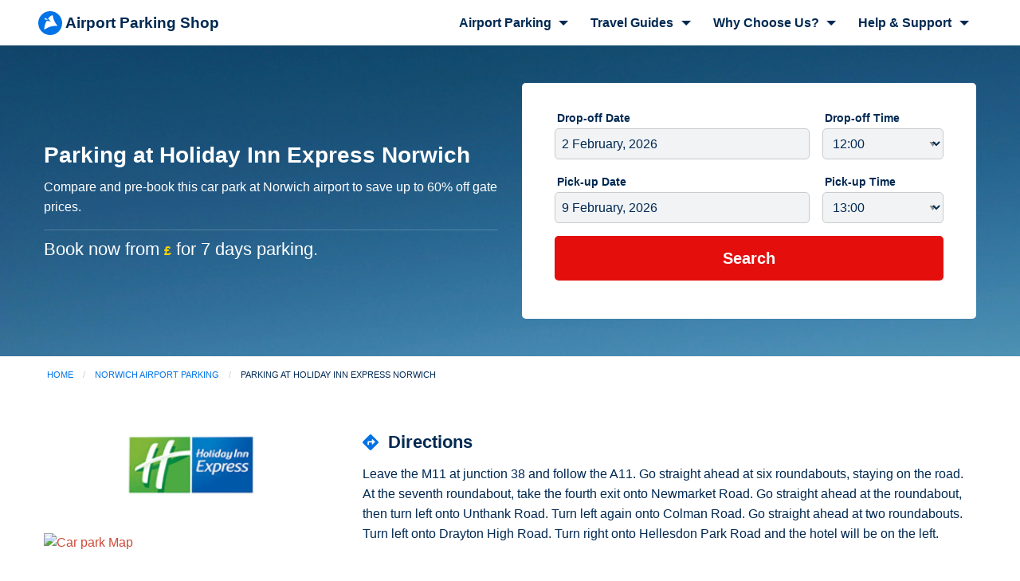

--- FILE ---
content_type: text/html; charset=UTF-8
request_url: https://www.airport-parking-shop.co.uk/norwich/norwich-parking-at-holiday-inn-express.html
body_size: 14096
content:
<!DOCTYPE html>
<html lang="en-GB">
  <head>
    <meta charset="utf-8" />

    <!-- Google Tag Manager for GCLID -->
    <script>(function(w,d,s,l,i){w[l]=w[l]||[];w[l].push({'gtm.start':
    new Date().getTime(),event:'gtm.js'});var f=d.getElementsByTagName(s)[0],
    j=d.createElement(s),dl=l!='dataLayer'?'&l='+l:'';j.async=true;j.src=
    'https://www.googletagmanager.com/gtm.js?id='+i+dl;f.parentNode.insertBefore(j,f);
    })(window,document,'script','dataLayer','GTM-TSGP2G27');</script>
    <!-- End Google Tag Manager -->

        
            <script async src="https://www.googletagmanager.com/gtag/js?id=G-SJLVB5ZC39"></script>
    <script>
      window.dataLayer = window.dataLayer || [];
      function gtag(){dataLayer.push(arguments);}
      gtag('js', new Date());
      gtag('config', 'G-SJLVB5ZC39');
    </script>

    
            <script>
      (function(i,s,o,g,r,a,m){i['GoogleAnalyticsObject']=r;i[r]=i[r]||function(){
      (i[r].q=i[r].q||[]).push(arguments)},i[r].l=1*new Date();a=s.createElement(o),
      m=s.getElementsByTagName(o)[0];a.async=1;a.src=g;m.parentNode.insertBefore(a,m)
      })(window,document,'script','//www.google-analytics.com/analytics.js','ga');
      ga('create', 'UA-6108312-54', {'siteSpeedSampleRate': 10});
      //ga('require', 'GTM-NBKLXZ9');
            ga('send', 'pageview');
    </script>
    
    <!-- Meta Pixel Code -->
    <script>
    !function(f,b,e,v,n,t,s)
    {if(f.fbq)return;n=f.fbq=function(){n.callMethod?
    n.callMethod.apply(n,arguments):n.queue.push(arguments)};
    if(!f._fbq)f._fbq=n;n.push=n;n.loaded=!0;n.version='2.0';
    n.queue=[];t=b.createElement(e);t.async=!0;
    t.src=v;s=b.getElementsByTagName(e)[0];
    s.parentNode.insertBefore(t,s)}(window, document,'script',
    'https://connect.facebook.net/en_US/fbevents.js');
    fbq('init', '2335772950025559');
    fbq('track', 'PageView');
    </script>
    <noscript><img height="1" width="1" style="display:none"
    src="https://www.facebook.com/tr?id=2335772950025559&ev=PageView&noscript=1"
    /></noscript>
    <!-- End Meta Pixel Code -->

            <title>Parking at Holiday Inn Express Norwich | Compare and Save</title>
    <meta name="title" content="Parking at Holiday Inn Express Norwich | Compare and Save">
    <meta name="description" content="Read reviews, car park information and arrival procedures for Parking at Holiday Inn Express Norwich at Norwich Airport. Compare prices before you book.">
    
        
        
              
                
        <link rel="canonical" href="https://www.airport-parking-shop.co.uk/norwich/norwich-parking-at-holiday-inn-express.html"
                >
          
    <meta name="viewport" content="width=device-width, initial-scale=1, maximum-scale=1, user-scalable=1" />

        
        <style>
      /* Use to prevent Flash of unstyled content - Removed dynamically */
      .fouc { display: none !important; }
    </style>
    <link rel="stylesheet" href="/dist/main-a00c40d2c6.css">

        
        
        
        <link rel="apple-touch-icon-precomposed" sizes="57x57" href="/icons/apple-touch-icon-57x57.png" />
    <link rel="apple-touch-icon-precomposed" sizes="114x114" href="/icons/apple-touch-icon-114x114.png" />
    <link rel="apple-touch-icon-precomposed" sizes="72x72" href="/icons/apple-touch-icon-72x72.png" />
    <link rel="apple-touch-icon-precomposed" sizes="144x144" href="/icons/apple-touch-icon-144x144.png" />
    <link rel="apple-touch-icon-precomposed" sizes="60x60" href="/icons/apple-touch-icon-60x60.png" />
    <link rel="apple-touch-icon-precomposed" sizes="120x120" href="/icons/apple-touch-icon-120x120.png" />
    <link rel="apple-touch-icon-precomposed" sizes="76x76" href="/icons/apple-touch-icon-76x76.png" />
    <link rel="apple-touch-icon-precomposed" sizes="152x152" href="/icons/apple-touch-icon-152x152.png" />
    <link rel="icon" type="image/png" href="/icons/favicon-196x196.png" sizes="196x196" />
    <link rel="icon" type="image/png" href="/icons/favicon-96x96.png" sizes="96x96" />
    <link rel="icon" type="image/png" href="/icons/favicon-32x32.png" sizes="32x32" />
    <link rel="icon" type="image/png" href="/icons/favicon-16x16.png" sizes="16x16" />
    <link rel="icon" type="image/png" href="/icons/favicon-128.png" sizes="128x128" />
    <meta name="application-name" content="Airport Parking Shop"/>
    <meta name="msapplication-TileColor" content="#FFFFFF" />
    <meta name="msapplication-TileImage" content="/icons/mstile-144x144.png" />
    <meta name="msapplication-square70x70logo" content="/icons/mstile-70x70.png" />
    <meta name="msapplication-square150x150logo" content="/icons/mstile-150x150.png" />
    <meta name="msapplication-wide310x150logo" content="/icons/mstile-310x150.png" />
    <meta name="msapplication-square310x310logo" content="/icons/mstile-310x310.png" />

        <link rel="manifest" href="/manifest.json">
    <meta name="theme-color" content="#FFFFFF">
    <meta name="apple-mobile-web-app-capable" content="yes">
    <meta name="apple-mobile-web-app-title" content="Airport Parking Shop">
    <link rel="apple-touch-startup-image" href="/icons/pwa/launch.png">

		    
  </head>

  <body>

    <!-- Google Tag Manager (noscript) -->
    <noscript><iframe src='https://www.googletagmanager.com/ns.html?id=GTM-TSGP2G27'
    height='0" width='0' style='display:none;visibility:hidden'></iframe></noscript>
    <!-- End Google Tag Manager (noscript) -->
    
              


<header class="top-bar grid-container cell">

    <div class="top-bar-left logo">
    <a itemprop="url" href="/">
      <?xml version="1.0" encoding="UTF-8"?>
<svg width="38px" height="38px" viewBox="0 0 38 38" version="1.1" xmlns="http://www.w3.org/2000/svg" xmlns:xlink="http://www.w3.org/1999/xlink">
    <title>Vector</title>
    <g id="Page-1" stroke="none" stroke-width="1" fill="none" fill-rule="evenodd">
        <g id="Vector" fill-rule="nonzero">
            <path d="M0,19 C0,8.50649 8.498,0 18.9811,0 C29.4641,0 37.9621,8.50649 37.9621,19 C37.9621,29.4935 29.4641,38 18.9811,38 C8.498,38 0,29.4935 0,19 Z" id="Path" fill="#0073E6"></path>
            <path d="M15.8937,15.7128 C14.8789,15.5667 14.2942,15.3816 13.864,15.421 C13.2998,15.4727 12.7501,16.5075 12.5044,16.9757 C11.8547,18.2134 10.0133,21.9552 9.42232,28.2741 C9.36613,29.222 9.75145,29.4116 10.5783,28.8429 C11.2057,28.4113 14.691,26.0251 18.9122,24.7652 C23.0354,23.5346 27.8321,23.3769 28.4734,23.3769 C29.2765,23.3611 30.3853,23.5415 30.5774,23.2665 C30.6862,23.1108 30.4767,22.8408 29.906,22.2985 C29.1574,21.5092 27.3871,19.2552 25.7316,15.7128 C25.0658,14.2882 24.5338,13.101 24.0051,11.2581 C23.8909,10.8599 23.6491,9.81833 23.4669,8.76251 C23.3235,7.93105 23.2797,7.07006 22.9355,6.64904 C22.6929,6.35228 22.1972,6.51016 21.8476,6.64904 C20.3722,7.23515 18.7223,7.93755 16.4465,10.7207 C16.0398,11.3701 15.8364,11.8265 15.8364,12.0898 C15.8364,12.4849 16.3726,12.8395 16.6631,13.1599 L19.2316,15.396 C19.9384,16.0225 19.606,16.2385 18.2343,16.0437 C16.1768,15.7517 16.9086,15.8588 15.8937,15.7128 Z" id="Path" fill="#FFFFFF"></path>
            <path d="M12.2152,11.2703 L14.8785,13.352 C15.2013,13.5964 15.3398,13.7517 15.294,13.8179 C15.2655,13.8592 15.1004,13.8484 14.8785,13.8179 C14.7894,13.8056 14.6341,13.7796 14.4124,13.7397 C12.8776,13.4813 11.8367,13.3081 11.2898,13.2203 C10.4694,13.0886 10.162,13.09 10.0496,12.9091 C9.93713,12.7281 10.0496,12.5125 10.2778,12.0924 C10.475,11.6635 10.6216,11.3655 10.7177,11.1984 C10.8618,10.9477 10.9349,10.6012 11.1896,10.6046737 C11.2965,10.6061 11.4035,10.6786 11.6471,10.8543 C11.7424,10.9232 11.9318,11.0618 12.2152,11.2703 Z" id="Path" fill="#FFFFFF"></path>
        </g>
    </g>
</svg>
      <span>Airport Parking Shop</span>
    </a>
    <button class="menu-icon float-right hide-for-large" aria-label="Open menu" type="button"></button>
  </div>

    <nav class="top-bar-right show-for-large" id="top-menu" itemscope itemtype="http://schema.org/SiteNavigationElement">
  <ul class="accordion-menu fouc" data-accordion-menu data-multi-open="false">

    <li class="menu">
      <a itemprop="name" href="#0">Airport Parking</a>
      <ul class="dropdown airports">
        <li class="region-menu">
          <a itemprop="name" href="#0">London</a>
          <ul class="region-dropdown">
            <li><a itemprop="url" href="/gatwick/gatwick-airport-parking.html"><span itemprop="name">Gatwick Airport Parking</span></a></li>
            <li><a itemprop="url" href="/heathrow/heathrow-airport-parking.html"><span itemprop="name">Heathrow Airport Parking</span></a></li>
            <li><a itemprop="url" href="/london-city/london-city-airport-parking.html"><span itemprop="name">London City Airport Parking</span></a></li>
            <li><a itemprop="url" href="/luton/luton-airport-parking.html"><span itemprop="name">Luton Airport Parking</span></a></li>
            <li><a itemprop="url" href="/stansted/stansted-airport-parking.html"><span itemprop="name">Stansted Airport Parking</span></a></li>
            <li><a itemprop="url" href="/southend/southend-airport-parking.html"><span itemprop="name">Southend Airport Parking</span></a></li>
          </ul>
        </li>
        <li class="region-menu">
          <a itemprop="name" href="#0">South</a>
          <ul class="region-dropdown">
            <li><a itemprop="url" href="/bournemouth/bournemouth-airport-parking.html"><span itemprop="name">Bournemouth Airport Parking</span></a></li>
            <li><a itemprop="url" href="/bristol/bristol-airport-parking.html"><span itemprop="name">Bristol Airport Parking</span></a></li>
            <li><a itemprop="url" href="/exeter/exeter-airport-parking.html"><span itemprop="name">Exeter Airport Parking</span></a></li>
            <li><a itemprop="url" href="/southampton/southampton-airport-parking.html"><span itemprop="name">Southampton Airport Parking</span></a></li>
            <li><a itemprop="url" href="/dover/dover-ferry-parking.html"><span itemprop="name">Dover Ferry Port Parking</span></a></li>
          </ul>
        </li>
        <li class="region-menu">
          <a itemprop="name" href="#0">North</a>
          <ul class="region-dropdown">
            <li><a itemprop="url" href="/humberside/humberside-airport-parking.html"><span itemprop="name">Humberside Airport Parking</span></a></li>
            <li><a itemprop="url" href="/leeds/leeds-airport-parking.html"><span itemprop="name">Leeds Bradford Airport Parking</span></a></li>
            <li><a itemprop="url" href="/liverpool/liverpool-airport-parking.html"><span itemprop="name">Liverpool Airport Parking</span></a></li>
            <li><a itemprop="url" href="/manchester/manchester-airport-parking.html"><span itemprop="name">Manchester Airport Parking</span></a></li>
            <li><a itemprop="url" href="/newcastle/newcastle-airport-parking.html"><span itemprop="name">Newcastle Airport Parking</span></a></li>
            <li><a itemprop="url" href="/teesside/teesside-airport-parking.html"><span itemprop="name">Teesside Airport Parking</span></a></li>
          </ul>
        </li>
        <li class="region-menu">
          <a itemprop="name" href="#0">East Anglia</a>
          <ul class="region-dropdown">
            <li><a itemprop="url" href="/norwich/norwich-airport-parking.html"><span itemprop="name">Norwich Airport Parking</span></a></li>
          </ul>
        </li>
        <li class="region-menu">
          <a itemprop="name" href="#0">Midlands</a>
          <ul class="region-dropdown">
            <li><a itemprop="url" href="/birmingham/birmingham-airport-parking.html"><span itemprop="name">Birmingham Airport Parking</span></a></li>
            <li><a itemprop="url" href="/east-midlands/east-midlands-airport-parking.html"><span itemprop="name">East Midlands Airport Parking</span></a></li>
          </ul>
        </li>
        <li class="region-menu">
          <a itemprop="name" href="#0">Scotland</a>
          <ul class="region-dropdown">
            <li><a itemprop="url" href="/aberdeen/aberdeen-airport-parking.html"><span itemprop="name">Aberdeen Airport Parking</span></a></li>
            <li><a itemprop="url" href="/edinburgh/edinburgh-airport-parking.html"><span itemprop="name">Edinburgh Airport Parking</span></a></li>
            <li><a itemprop="url" href="/glasgow/glasgow-airport-parking.html"><span itemprop="name">Glasgow Airport Parking</span></a></li>
            <li><a itemprop="url" href="/inverness/inverness-airport-parking.html"><span itemprop="name">Inverness Airport Parking</span></a></li>
            <li><a itemprop="url" href="/prestwick/prestwick-airport-parking.html"><span itemprop="name">Prestwick Airport Parking</span></a></li>
          </ul>
        </li>
        <li class="region-menu">
          <a itemprop="name" href="#0">Wales</a>
          <ul class="region-dropdown">
            <li><a itemprop="url" href="/cardiff/cardiff-airport-parking.html"><span itemprop="name">Cardiff Airport Parking</span></a></li>
          </ul>
        </li>
        <li class="region-menu">
          <a itemprop="name" href="#0">Northern Ireland</a>
          <ul class="region-dropdown">
            <li><a itemprop="url" href="/belfast/belfast-city-airport-parking.html"><span itemprop="name">Belfast City Airport Parking</span></a></li>
            <li><a itemprop="url" href="/belfast/belfast-airport-parking.html"><span itemprop="name">Belfast International Airport Parking</span></a></li>
          </ul>
        </li>
        <li class="region-menu">
          <a itemprop="name" href="#0">Republic of Ireland</a>
          <ul class="region-dropdown">
            <li><a itemprop="url" href="/dublin/dublin-airport-parking.html"><span itemprop="name">Dublin Airport Parking</span></a></li>
            <li><a itemprop="url" href="/shannon/shannon-airport-parking.html"><span itemprop="name">Shannon Airport Parking</span></a></li>
          </ul>
        </li>
      </ul>
    </li>

    <li class="menu">
      <a itemprop="url" href="#0">Travel Guides</a>
      <ul class="dropdown guides">
        <li><a itemprop="url" href="/blog/category/airport-information/"><span itemprop="name">Airport Information</span></a></li>
        <li><a itemprop="url" href="/blog/category/parking-tips/"><span itemprop="name">Airport Parking Advice</span></a></li>
        <li><a itemprop="url" href="/blog/category/airport-parking-shop-news/"><span itemprop="name">Airport Parking Shop News</span></a></li>
        <li><a itemprop="url" href="/blog/category/travel-destinations/"><span itemprop="name">Destination Guides</span></a></li>
        <li><a itemprop="url" href="/blog/category/family-travel/"><span itemprop="name">Family Travel</span></a></li>
        <li><a itemprop="url" href="/blog/category/flying-medical-conditions/"><span itemprop="name">Flying With Medical Conditions</span></a></li>
        <li><a itemprop="url" href="/blog/category/just-for-fun/"><span itemprop="name">Just For Fun</span></a></li>
        <li><a itemprop="url" href="/blog/category/flying-tips/"><span itemprop="name">Travel Tips</span></a></li>
      </ul>
    </li>

    <li class="menu">
      <a itemprop="url" href="#0">Why Choose Us?</a>
      <ul class="dropdown">
        <li><a itemprop="url" href="/main/about-us.html"><span itemprop="name">About Us</span></a></li>
        <li><a itemprop="url" href="/main/guarantee.html"><span itemprop="name">Price Guarantee</span></a></li>
        <li><a itemprop="url" href="/main/about-us.html#reviews"><span itemprop="name">Reviews</span></a></li>
      </ul>
    </li>

    <li class="menu">
      <a itemprop="url" href="#0">Help &amp; Support</a>
      <ul class="dropdown">
        <li><a itemprop="url" href="/booking/manage/"><span itemprop="name">Manage Booking</span></a></li>
        <li><a itemprop="url" href="/main/contact-us.html"><span itemprop="name">Contact Us</span></a></li>
        <li><a itemprop="url" href="/main/faq.html"><span itemprop="name">FAQs</span></a></li>
      </ul>
    </li>

  </ul>
</nav>

</header>

    
    <main >

                
<script>
	window.aps_carpark_quote = '466';
	window.aps_airport_code = 'NWI';
	window.aps_num_reviews = '0';
</script>

  
<div class="carpark-page">

    <div class="aps-pattern">
    <div class="grid-container">
      <div class="grid-x grid-padding-x grid-padding-y align-middle align-center">

        <div class="cell medium-10 large-6">
          <h1 class="h3">Parking at Holiday Inn Express Norwich</h1>
          <p class="featured-review">
                        Compare and pre-book this car park at Norwich airport to save up to 60% off gate prices.
                      </p>
                    <div class="offer">Book now from <strong><span>£</span></strong> for 7 days parking.</div>
                  </div>

                <div class="cell medium-10 large-6" id="top">
                    <div class=""><div class="quoteform quoteform-widget quoteform-widget-static airport-terminal-quoteform is_static" >
  <form method="POST"  name="home" action="/results/" class="carpark_form" >

    
    <div id="div_airport_terminal" class="airport-list grid-x grid-padding-x">

      <div class="cell">
        <div class="alert button expanded bold hide quote-error"></div>
      </div>

      <div id="div_airport" class="cell" style="display:none;">
        <label for="airports">Airport
          <select class="without-terminal" name="airport" id="airports">
                      <option value="SINGLE-27" selected="selected">Parking at Holiday Inn Express Norwich</option>
            <option disabled="disabled">————————————————</option>
                                    <option value="19">Aberdeen</option>                          <option value="30">Belfast City (George Best)</option>                          <option value="1">Belfast International</option>                          <option value="2">Birmingham</option>                          <option value="29">Bournemouth</option>                          <option value="3">Bristol</option>                          <option value="4">Cardiff</option>                          <option value="17">Dover</option>                          <option value="31">Dublin</option>                          <option value="5">East Midlands</option>                          <option value="6">Edinburgh</option>                          <option value="25">Exeter</option>                          <option value="7">Gatwick</option>                          <option value="8">Glasgow</option>                          <option value="9">Heathrow</option>                          <option value="20">Humberside</option>                          <option value="26">Inverness</option>                          <option value="10">Leeds Bradford</option>                          <option value="11">Liverpool</option>                          <option value="21">London City</option>                          <option value="12">Luton</option>                          <option value="13">Manchester</option>                          <option value="14">Newcastle</option>                          <option value="27">Norwich</option>                          <option value="15">Prestwick</option>                          <option value="32">Shannon</option>                          <option value="18">Southampton</option>                          <option value="28">Southend</option>                          <option value="16">Stansted</option>                          <option value="22">Teesside</option>                      </select>
        </label>
      </div>

      <div id="div_terminal" class="cell medium-5 hide">
        <label for="terminals">Terminal
          <select name="terminal" id="terminals"></select>
        </label>
      </div>

    </div>
    
    <div class="grid-x grid-padding-x">

      <div class="cell small-7 medium-8">
        <label>Drop-off Date</label>
        <input type="text" class="datepicker arrivalDate" name="arrivalDate" value="" />
      </div>
      <div class="cell small-5 medium-4">
        <label>Drop-off Time</label>
        <select class="timepicker arrivalTime" name="arrivalTime" value=""><option  value="00:00">00:00</option><option  value="00:15">00:15</option><option  value="00:30">00:30</option><option  value="00:45">00:45</option><option  value="01:00">01:00</option><option  value="01:15">01:15</option><option  value="01:30">01:30</option><option  value="01:45">01:45</option><option  value="02:00">02:00</option><option  value="02:15">02:15</option><option  value="02:30">02:30</option><option  value="02:45">02:45</option><option  value="03:00">03:00</option><option  value="03:15">03:15</option><option  value="03:30">03:30</option><option  value="03:45">03:45</option><option  value="04:00">04:00</option><option  value="04:15">04:15</option><option  value="04:30">04:30</option><option  value="04:45">04:45</option><option  value="05:00">05:00</option><option  value="05:15">05:15</option><option  value="05:30">05:30</option><option  value="05:45">05:45</option><option  value="06:00">06:00</option><option  value="06:15">06:15</option><option  value="06:30">06:30</option><option  value="06:45">06:45</option><option  value="07:00">07:00</option><option  value="07:15">07:15</option><option  value="07:30">07:30</option><option  value="07:45">07:45</option><option  value="08:00">08:00</option><option  value="08:15">08:15</option><option  value="08:30">08:30</option><option  value="08:45">08:45</option><option  value="09:00">09:00</option><option  value="09:15">09:15</option><option  value="09:30">09:30</option><option  value="09:45">09:45</option><option  value="10:00">10:00</option><option  value="10:15">10:15</option><option  value="10:30">10:30</option><option  value="10:45">10:45</option><option  value="11:00">11:00</option><option  value="11:15">11:15</option><option  value="11:30">11:30</option><option  value="11:45">11:45</option><option selected="selected" value="12:00">12:00</option><option  value="12:15">12:15</option><option  value="12:30">12:30</option><option  value="12:45">12:45</option><option  value="13:00">13:00</option><option  value="13:15">13:15</option><option  value="13:30">13:30</option><option  value="13:45">13:45</option><option  value="14:00">14:00</option><option  value="14:15">14:15</option><option  value="14:30">14:30</option><option  value="14:45">14:45</option><option  value="15:00">15:00</option><option  value="15:15">15:15</option><option  value="15:30">15:30</option><option  value="15:45">15:45</option><option  value="16:00">16:00</option><option  value="16:15">16:15</option><option  value="16:30">16:30</option><option  value="16:45">16:45</option><option  value="17:00">17:00</option><option  value="17:15">17:15</option><option  value="17:30">17:30</option><option  value="17:45">17:45</option><option  value="18:00">18:00</option><option  value="18:15">18:15</option><option  value="18:30">18:30</option><option  value="18:45">18:45</option><option  value="19:00">19:00</option><option  value="19:15">19:15</option><option  value="19:30">19:30</option><option  value="19:45">19:45</option><option  value="20:00">20:00</option><option  value="20:15">20:15</option><option  value="20:30">20:30</option><option  value="20:45">20:45</option><option  value="21:00">21:00</option><option  value="21:15">21:15</option><option  value="21:30">21:30</option><option  value="21:45">21:45</option><option  value="22:00">22:00</option><option  value="22:15">22:15</option><option  value="22:30">22:30</option><option  value="22:45">22:45</option><option  value="23:00">23:00</option><option  value="23:15">23:15</option><option  value="23:30">23:30</option><option  value="23:45">23:45</option></select>
      </div>
      <div class="cell small-7 medium-8">
        <label>Pick-up Date</label>
        <input type="text" class="datepicker returnDate" name="returnDate" value="" />
      </div>
      <div class="cell small-5 medium-4">
        <label>Pick-up Time</label>
        <select class="timepicker returnTime" name="returnTime" value=""><option  value="00:00">00:00</option><option  value="00:15">00:15</option><option  value="00:30">00:30</option><option  value="00:45">00:45</option><option  value="01:00">01:00</option><option  value="01:15">01:15</option><option  value="01:30">01:30</option><option  value="01:45">01:45</option><option  value="02:00">02:00</option><option  value="02:15">02:15</option><option  value="02:30">02:30</option><option  value="02:45">02:45</option><option  value="03:00">03:00</option><option  value="03:15">03:15</option><option  value="03:30">03:30</option><option  value="03:45">03:45</option><option  value="04:00">04:00</option><option  value="04:15">04:15</option><option  value="04:30">04:30</option><option  value="04:45">04:45</option><option  value="05:00">05:00</option><option  value="05:15">05:15</option><option  value="05:30">05:30</option><option  value="05:45">05:45</option><option  value="06:00">06:00</option><option  value="06:15">06:15</option><option  value="06:30">06:30</option><option  value="06:45">06:45</option><option  value="07:00">07:00</option><option  value="07:15">07:15</option><option  value="07:30">07:30</option><option  value="07:45">07:45</option><option  value="08:00">08:00</option><option  value="08:15">08:15</option><option  value="08:30">08:30</option><option  value="08:45">08:45</option><option  value="09:00">09:00</option><option  value="09:15">09:15</option><option  value="09:30">09:30</option><option  value="09:45">09:45</option><option  value="10:00">10:00</option><option  value="10:15">10:15</option><option  value="10:30">10:30</option><option  value="10:45">10:45</option><option  value="11:00">11:00</option><option  value="11:15">11:15</option><option  value="11:30">11:30</option><option  value="11:45">11:45</option><option  value="12:00">12:00</option><option  value="12:15">12:15</option><option  value="12:30">12:30</option><option  value="12:45">12:45</option><option selected="selected" value="13:00">13:00</option><option  value="13:15">13:15</option><option  value="13:30">13:30</option><option  value="13:45">13:45</option><option  value="14:00">14:00</option><option  value="14:15">14:15</option><option  value="14:30">14:30</option><option  value="14:45">14:45</option><option  value="15:00">15:00</option><option  value="15:15">15:15</option><option  value="15:30">15:30</option><option  value="15:45">15:45</option><option  value="16:00">16:00</option><option  value="16:15">16:15</option><option  value="16:30">16:30</option><option  value="16:45">16:45</option><option  value="17:00">17:00</option><option  value="17:15">17:15</option><option  value="17:30">17:30</option><option  value="17:45">17:45</option><option  value="18:00">18:00</option><option  value="18:15">18:15</option><option  value="18:30">18:30</option><option  value="18:45">18:45</option><option  value="19:00">19:00</option><option  value="19:15">19:15</option><option  value="19:30">19:30</option><option  value="19:45">19:45</option><option  value="20:00">20:00</option><option  value="20:15">20:15</option><option  value="20:30">20:30</option><option  value="20:45">20:45</option><option  value="21:00">21:00</option><option  value="21:15">21:15</option><option  value="21:30">21:30</option><option  value="21:45">21:45</option><option  value="22:00">22:00</option><option  value="22:15">22:15</option><option  value="22:30">22:30</option><option  value="22:45">22:45</option><option  value="23:00">23:00</option><option  value="23:15">23:15</option><option  value="23:30">23:30</option><option  value="23:45">23:45</option></select>
      </div>
      <div class="cell">
        <input type="submit" class="button large success expanded" value="Search">
      </div>

    </div>

  </form>
</div>

</div>
        </div>
        
      </div>
    </div>
  </div>
  
    <div class="grid-container">

        <script type="application/ld+json">
      {
        "@context": "https://schema.org",
        "@type": "BreadcrumbList",
        "itemListElement": [{
          "@type": "ListItem",
          "position": 1,
          "name": "Home",
          "item": "https://www.airport-parking-shop.co.uk/"
        },{
          "@type": "ListItem",
          "position": 2,
          "name": "Norwich Airport Parking",
          "item": "https://www.airport-parking-shop.co.uk/norwich/norwich-airport-parking.html"
        },{
          "@type": "ListItem",
          "position": 3,
          "name": "Parking at Holiday Inn Express Norwich",
          "item": "https://www.airport-parking-shop.co.uk/norwich/norwich-parking-at-holiday-inn-express.html"
        }]
      }
    </script>

        <div class="grid-x grid-padding-y grid-margin-y">
      <nav class="cell" id="breadcrumbs" aria-label="You are here:" role="navigation">
        <ul class="breadcrumbs">
          <li><a href="/">Home</a></li>
          <li><a href="/norwich/norwich-airport-parking.html">Norwich Airport Parking</a></li>
          <li><span class="show-for-sr">Current: </span>Parking at Holiday Inn Express Norwich</li>
        </ul>
      </nav>
    </div>
    
            
                
        <div class="grid-x grid-padding-x grid-padding-y grid-margin-y">

            <div class="cell medium-4 sidebar">

                <div class="carpark-logo" style="background-image: url('https://admin.airport-parking-shop.co.uk/img/carpark_guide/logos/466_logo.jpeg');">
          <div style="background-image: url('https://admin.airport-parking-shop.co.uk/img/carpark_guide/logos/466_logo.jpeg');"></div>
        </div>
        
        <div id="map">
                    <a target="_blank" href="https://www.google.com/maps?saddr=My+Location&daddr=Parking at Holiday Inn Express Norwich,NWI">
            <div class="map-overlay">
              <span class="tag"><i class=" fa-icon fas size-4x"><svg aria-hidden="true" focusable="false" data-prefix="fas" data-icon="directions" class="svg-inline--fa fa-directions fa-w-16" role="img" xmlns="http://www.w3.org/2000/svg" viewBox="0 0 512 512"><path fill="currentColor" d="M502.61 233.32L278.68 9.39c-12.52-12.52-32.83-12.52-45.36 0L9.39 233.32c-12.52 12.53-12.52 32.83 0 45.36l223.93 223.93c12.52 12.53 32.83 12.53 45.36 0l223.93-223.93c12.52-12.53 12.52-32.83 0-45.36zm-100.98 12.56l-84.21 77.73c-5.12 4.73-13.43 1.1-13.43-5.88V264h-96v64c0 4.42-3.58 8-8 8h-32c-4.42 0-8-3.58-8-8v-80c0-17.67 14.33-32 32-32h112v-53.73c0-6.97 8.3-10.61 13.43-5.88l84.21 77.73c3.43 3.17 3.43 8.59 0 11.76z"></path></svg></i> Get Directions</span>
            </div>
            <img alt="Car park Map" class="lazy" src="/images/placeholder.png" data-src="https://maps.googleapis.com/maps/api/staticmap?center=52.654463000000,1.263495000000&zoom=13&size=800x500&maptype=roadmap&markers=color:blue|52.654463000000,1.263495000000&key=AIzaSyALHA0CromJk3T9bQ1ygJmFEUKaZY1dXw4">
          </a>
        </div>

        <div class="detail">
                                    <h5>Address</h5>
              <p>Drayton High Road,
Norwich,
Norfolk,
NR6 5DU</p>
                                                <h5>Distance to airport</h5>
              <p>The car park is located approx. 5-10 minutes from the airport.</p>
                                                <h5>Transfers from airport</h5>
              <p><b>Transfers to the airport need to be pre-arranged via telephone 24 hours prior to arrival by calling 01603 780010.</b>

Transfers run on demand, take 5-10 minutes and cost £2 per adult and £1 per child under 12. They operate from 4am until 11pm (except for Sundays). Outside of these hours you will need to arrange a taxi and pay for this locally.

Please note that if you are arriving or returning on a Sunday, you will need to pay for a taxi (approx. £6 each way), as the hotel's shuttle does not operate on this day.</p>
                                                                                                                                                                    </div>

      </div>
      
            <div class="cell medium-8 info">

        
                        



                



                



                



<h4><i class=" fa-icon fas size-2x"><svg aria-hidden="true" focusable="false" data-prefix="fas" data-icon="directions" class="svg-inline--fa fa-directions fa-w-16" role="img" xmlns="http://www.w3.org/2000/svg" viewBox="0 0 512 512"><path fill="currentColor" d="M502.61 233.32L278.68 9.39c-12.52-12.52-32.83-12.52-45.36 0L9.39 233.32c-12.52 12.53-12.52 32.83 0 45.36l223.93 223.93c12.52 12.53 32.83 12.53 45.36 0l223.93-223.93c12.52-12.53 12.52-32.83 0-45.36zm-100.98 12.56l-84.21 77.73c-5.12 4.73-13.43 1.1-13.43-5.88V264h-96v64c0 4.42-3.58 8-8 8h-32c-4.42 0-8-3.58-8-8v-80c0-17.67 14.33-32 32-32h112v-53.73c0-6.97 8.3-10.61 13.43-5.88l84.21 77.73c3.43 3.17 3.43 8.59 0 11.76z"></path></svg></i>Directions</h4>
<p>Leave the M11 at junction 38 and follow the A11. Go straight ahead at six roundabouts, staying on the road. At the seventh roundabout, take the fourth exit onto Newmarket Road. Go straight ahead at the roundabout, then turn left onto Unthank Road. Turn left again onto Colman Road. Go straight ahead at two roundabouts. Turn left onto Drayton High Road. Turn right onto Hellesdon Park Road and the hotel will be on the left.</p>
                



<h4><i class=" fa-icon fas size-2x"><svg aria-hidden="true" focusable="false" data-prefix="fas" data-icon="plane-arrival" class="svg-inline--fa fa-plane-arrival fa-w-20" role="img" xmlns="http://www.w3.org/2000/svg" viewBox="0 0 640 512"><path fill="currentColor" d="M624 448H16c-8.84 0-16 7.16-16 16v32c0 8.84 7.16 16 16 16h608c8.84 0 16-7.16 16-16v-32c0-8.84-7.16-16-16-16zM44.81 205.66l88.74 80a62.607 62.607 0 0 0 25.47 13.93l287.6 78.35c26.48 7.21 54.56 8.72 81 1.36 29.67-8.27 43.44-21.21 47.25-35.71 3.83-14.5-1.73-32.71-23.37-54.96-19.28-19.82-44.35-32.79-70.83-40l-97.51-26.56L282.8 30.22c-1.51-5.81-5.95-10.35-11.66-11.91L206.05.58c-10.56-2.88-20.9 5.32-20.71 16.44l47.92 164.21-102.2-27.84-27.59-67.88c-1.93-4.89-6.01-8.57-11.02-9.93L52.72 64.75c-10.34-2.82-20.53 5-20.72 15.88l.23 101.78c.19 8.91 6.03 17.34 12.58 23.25z"></path></svg></i>Arrival procedure</h4>
<p>On arrival, please drive to the hotel, park in their car park and keep your keys. Then check in at the hotel reception to wait for the shuttle and book your return journey.<br />
<br />
<b>Please know that you'll need to call the hotel on 01603 780010 24 hours before your arrival to book your shuttle to the airport.</b></p>
                



<h4><i class=" fa-icon fas size-2x"><svg aria-hidden="true" focusable="false" data-prefix="fas" data-icon="plane-departure" class="svg-inline--fa fa-plane-departure fa-w-20" role="img" xmlns="http://www.w3.org/2000/svg" viewBox="0 0 640 512"><path fill="currentColor" d="M624 448H16c-8.84 0-16 7.16-16 16v32c0 8.84 7.16 16 16 16h608c8.84 0 16-7.16 16-16v-32c0-8.84-7.16-16-16-16zM80.55 341.27c6.28 6.84 15.1 10.72 24.33 10.71l130.54-.18a65.62 65.62 0 0 0 29.64-7.12l290.96-147.65c26.74-13.57 50.71-32.94 67.02-58.31 18.31-28.48 20.3-49.09 13.07-63.65-7.21-14.57-24.74-25.27-58.25-27.45-29.85-1.94-59.54 5.92-86.28 19.48l-98.51 49.99-218.7-82.06a17.799 17.799 0 0 0-18-1.11L90.62 67.29c-10.67 5.41-13.25 19.65-5.17 28.53l156.22 98.1-103.21 52.38-72.35-36.47a17.804 17.804 0 0 0-16.07.02L9.91 230.22c-10.44 5.3-13.19 19.12-5.57 28.08l76.21 82.97z"></path></svg></i>Return procedure</h4>
<p>On your return, please catch your pre-arranged bus back to the hotel to collect your car.</p>
                



<h4><i class=" fa-icon fas size-2x"><svg aria-hidden="true" focusable="false" data-prefix="fas" data-icon="lock" class="svg-inline--fa fa-lock fa-w-14" role="img" xmlns="http://www.w3.org/2000/svg" viewBox="0 0 448 512"><path fill="currentColor" d="M400 224h-24v-72C376 68.2 307.8 0 224 0S72 68.2 72 152v72H48c-26.5 0-48 21.5-48 48v192c0 26.5 21.5 48 48 48h352c26.5 0 48-21.5 48-48V272c0-26.5-21.5-48-48-48zm-104 0H152v-72c0-39.7 32.3-72 72-72s72 32.3 72 72v72z"></path></svg></i>Security</h4>
<p>Your car will be parked at your own risk as the Holiday Inn Express' car park is not secured.</p>
                



<h4><i class=" fa-icon fas size-2x"><svg aria-hidden="true" focusable="false" data-prefix="fas" data-icon="wheelchair" class="svg-inline--fa fa-wheelchair fa-w-16" role="img" xmlns="http://www.w3.org/2000/svg" viewBox="0 0 512 512"><path fill="currentColor" d="M496.101 385.669l14.227 28.663c3.929 7.915.697 17.516-7.218 21.445l-65.465 32.886c-16.049 7.967-35.556 1.194-43.189-15.055L331.679 320H192c-15.925 0-29.426-11.71-31.679-27.475C126.433 55.308 128.38 70.044 128 64c0-36.358 30.318-65.635 67.052-63.929 33.271 1.545 60.048 28.905 60.925 62.201.868 32.933-23.152 60.423-54.608 65.039l4.67 32.69H336c8.837 0 16 7.163 16 16v32c0 8.837-7.163 16-16 16H215.182l4.572 32H352a32 32 0 0 1 28.962 18.392L438.477 396.8l36.178-18.349c7.915-3.929 17.517-.697 21.446 7.218zM311.358 352h-24.506c-7.788 54.204-54.528 96-110.852 96-61.757 0-112-50.243-112-112 0-41.505 22.694-77.809 56.324-97.156-3.712-25.965-6.844-47.86-9.488-66.333C45.956 198.464 0 261.963 0 336c0 97.047 78.953 176 176 176 71.87 0 133.806-43.308 161.11-105.192L311.358 352z"></path></svg></i>Disabled facilities</h4>
<p>There are Blue Badge parking bays available on a first come first served basis. Please know that you'll need to display your badge while you're away.</p>
                



<h4><i class=" fa-icon fas size-2x"><svg aria-hidden="true" focusable="false" data-prefix="fas" data-icon="info-circle" class="svg-inline--fa fa-info-circle fa-w-16" role="img" xmlns="http://www.w3.org/2000/svg" viewBox="0 0 512 512"><path fill="currentColor" d="M256 8C119.043 8 8 119.083 8 256c0 136.997 111.043 248 248 248s248-111.003 248-248C504 119.083 392.957 8 256 8zm0 110c23.196 0 42 18.804 42 42s-18.804 42-42 42-42-18.804-42-42 18.804-42 42-42zm56 254c0 6.627-5.373 12-12 12h-88c-6.627 0-12-5.373-12-12v-24c0-6.627 5.373-12 12-12h12v-64h-12c-6.627 0-12-5.373-12-12v-24c0-6.627 5.373-12 12-12h64c6.627 0 12 5.373 12 12v100h12c6.627 0 12 5.373 12 12v24z"></path></svg></i>Additional information</h4>
<p>The Norwich Holiday Inn Express offer parking in their on-site car park, just a 5-10 minute transfer from the terminal. <br />
<br />
Most standard cars (without trailers/not commercial vehicles) will be accepted at the car park as long as they fit in a standard-size parking bay (2.4m x 4.8m).<br />
<br />
If you return late, the car park offers a grace period until midnight on the date you have booked at their discretion. If you park longer than this, you'll be charged the car park's standard rate of £5 per day (subject to change).</p>
        
      </div>
      
    </div>
      </div>
  
    
<div class="quoteform quoteform-small aps-pattern">

	<div class="alert button expanded bold hide quote-error"></div>

	<form method="POST" name="home" class="grid-container responsive" action="/results/">

    
		<div class="grid-x align-bottom">

			<div class="field cell medium-auto grid-x">
				<div class="cell small-3 medium-12">
					<label for="airports" class="middle">Airport</label>
				</div>
				<div class="cell small-9 medium-12">

					<select class="radius with-terminal" name="airport" id="airports">
													<option value="SINGLE-27" selected="selected">Parking at Holiday Inn Express Norwich</option>
							<option disabled="disabled">————————————————</option>
																																				<option value="19">Aberdeen</option>
																																													<option value="30">Belfast City (George Best)</option>
																																													<option value="1">Belfast International</option>
																																													<option value="2">Birmingham</option>
																																													<option value="29">Bournemouth</option>
																																													<option value="3">Bristol</option>
																																													<option value="4">Cardiff</option>
																																													<option value="17">Dover</option>
																																													<option value="31">Dublin</option>
																																													<option value="5">East Midlands</option>
																																													<option value="6">Edinburgh</option>
																																													<option value="25">Exeter</option>
																																													<option value="7-ALL">Gatwick - All</option>
																		<option value="7-37">Gatwick - North Terminal</option>
																		<option value="7-38">Gatwick - South Terminal</option>
																																																						<option value="8">Glasgow</option>
																																													<option value="9-ALL">Heathrow - All</option>
																		<option value="9-33">Heathrow - Terminal 2</option>
																		<option value="9-34">Heathrow - Terminal 3</option>
																		<option value="9-35">Heathrow - Terminal 4</option>
																		<option value="9-36">Heathrow - Terminal 5</option>
																																																						<option value="20">Humberside</option>
																																													<option value="26">Inverness</option>
																																													<option value="10">Leeds Bradford</option>
																																													<option value="11">Liverpool</option>
																																													<option value="21">London City</option>
																																													<option value="12">Luton</option>
																																													<option value="13-ALL">Manchester - All</option>
																		<option value="13-39">Manchester - Terminal 1</option>
																		<option value="13-40">Manchester - Terminal 2</option>
																		<option value="13-41">Manchester - Terminal 3</option>
																																																						<option value="14">Newcastle</option>
																																													<option value="27">Norwich</option>
																																													<option value="15">Prestwick</option>
																																													<option value="32">Shannon</option>
																																													<option value="18">Southampton</option>
																																													<option value="28">Southend</option>
																																													<option value="16">Stansted</option>
																																													<option value="22">Teesside</option>
																										</select>
				</div>
			</div>

			<div class="field cell medium-auto grid-x">
				<div class="cell small-3 medium-12">
					<label class="middle">Drop-off</label>
				</div>
				<div class="cell small-9 medium-12 input-group grid-x">
					<input type="text" class="datepicker arrivalDate input-group-field cell small-8" name="arrivalDate" value="" />
					<select class="timepicker arrivalTime input-group-field cell small-4" name="arrivalTime" value=""><option  value="00:00">00:00</option><option  value="00:15">00:15</option><option  value="00:30">00:30</option><option  value="00:45">00:45</option><option  value="01:00">01:00</option><option  value="01:15">01:15</option><option  value="01:30">01:30</option><option  value="01:45">01:45</option><option  value="02:00">02:00</option><option  value="02:15">02:15</option><option  value="02:30">02:30</option><option  value="02:45">02:45</option><option  value="03:00">03:00</option><option  value="03:15">03:15</option><option  value="03:30">03:30</option><option  value="03:45">03:45</option><option  value="04:00">04:00</option><option  value="04:15">04:15</option><option  value="04:30">04:30</option><option  value="04:45">04:45</option><option  value="05:00">05:00</option><option  value="05:15">05:15</option><option  value="05:30">05:30</option><option  value="05:45">05:45</option><option  value="06:00">06:00</option><option  value="06:15">06:15</option><option  value="06:30">06:30</option><option  value="06:45">06:45</option><option  value="07:00">07:00</option><option  value="07:15">07:15</option><option  value="07:30">07:30</option><option  value="07:45">07:45</option><option  value="08:00">08:00</option><option  value="08:15">08:15</option><option  value="08:30">08:30</option><option  value="08:45">08:45</option><option  value="09:00">09:00</option><option  value="09:15">09:15</option><option  value="09:30">09:30</option><option  value="09:45">09:45</option><option  value="10:00">10:00</option><option  value="10:15">10:15</option><option  value="10:30">10:30</option><option  value="10:45">10:45</option><option  value="11:00">11:00</option><option  value="11:15">11:15</option><option  value="11:30">11:30</option><option  value="11:45">11:45</option><option selected="selected" value="12:00">12:00</option><option  value="12:15">12:15</option><option  value="12:30">12:30</option><option  value="12:45">12:45</option><option  value="13:00">13:00</option><option  value="13:15">13:15</option><option  value="13:30">13:30</option><option  value="13:45">13:45</option><option  value="14:00">14:00</option><option  value="14:15">14:15</option><option  value="14:30">14:30</option><option  value="14:45">14:45</option><option  value="15:00">15:00</option><option  value="15:15">15:15</option><option  value="15:30">15:30</option><option  value="15:45">15:45</option><option  value="16:00">16:00</option><option  value="16:15">16:15</option><option  value="16:30">16:30</option><option  value="16:45">16:45</option><option  value="17:00">17:00</option><option  value="17:15">17:15</option><option  value="17:30">17:30</option><option  value="17:45">17:45</option><option  value="18:00">18:00</option><option  value="18:15">18:15</option><option  value="18:30">18:30</option><option  value="18:45">18:45</option><option  value="19:00">19:00</option><option  value="19:15">19:15</option><option  value="19:30">19:30</option><option  value="19:45">19:45</option><option  value="20:00">20:00</option><option  value="20:15">20:15</option><option  value="20:30">20:30</option><option  value="20:45">20:45</option><option  value="21:00">21:00</option><option  value="21:15">21:15</option><option  value="21:30">21:30</option><option  value="21:45">21:45</option><option  value="22:00">22:00</option><option  value="22:15">22:15</option><option  value="22:30">22:30</option><option  value="22:45">22:45</option><option  value="23:00">23:00</option><option  value="23:15">23:15</option><option  value="23:30">23:30</option><option  value="23:45">23:45</option></select>
				</div>
			</div>

			<div class="field cell medium-auto grid-x">
				<div class="cell small-3 medium-12">
					<label class="middle">Pick-up</label>
				</div>
				<div class="cell small-9 medium-12 input-group grid-x">
					<input type="text" class="datepicker returnDate input-group-field cell small-8" name="returnDate" value="" />
					<select class="timepicker returnTime input-group-field cell small-4" name="returnTime" value=""><option  value="00:00">00:00</option><option  value="00:15">00:15</option><option  value="00:30">00:30</option><option  value="00:45">00:45</option><option  value="01:00">01:00</option><option  value="01:15">01:15</option><option  value="01:30">01:30</option><option  value="01:45">01:45</option><option  value="02:00">02:00</option><option  value="02:15">02:15</option><option  value="02:30">02:30</option><option  value="02:45">02:45</option><option  value="03:00">03:00</option><option  value="03:15">03:15</option><option  value="03:30">03:30</option><option  value="03:45">03:45</option><option  value="04:00">04:00</option><option  value="04:15">04:15</option><option  value="04:30">04:30</option><option  value="04:45">04:45</option><option  value="05:00">05:00</option><option  value="05:15">05:15</option><option  value="05:30">05:30</option><option  value="05:45">05:45</option><option  value="06:00">06:00</option><option  value="06:15">06:15</option><option  value="06:30">06:30</option><option  value="06:45">06:45</option><option  value="07:00">07:00</option><option  value="07:15">07:15</option><option  value="07:30">07:30</option><option  value="07:45">07:45</option><option  value="08:00">08:00</option><option  value="08:15">08:15</option><option  value="08:30">08:30</option><option  value="08:45">08:45</option><option  value="09:00">09:00</option><option  value="09:15">09:15</option><option  value="09:30">09:30</option><option  value="09:45">09:45</option><option  value="10:00">10:00</option><option  value="10:15">10:15</option><option  value="10:30">10:30</option><option  value="10:45">10:45</option><option  value="11:00">11:00</option><option  value="11:15">11:15</option><option  value="11:30">11:30</option><option  value="11:45">11:45</option><option  value="12:00">12:00</option><option  value="12:15">12:15</option><option  value="12:30">12:30</option><option  value="12:45">12:45</option><option selected="selected" value="13:00">13:00</option><option  value="13:15">13:15</option><option  value="13:30">13:30</option><option  value="13:45">13:45</option><option  value="14:00">14:00</option><option  value="14:15">14:15</option><option  value="14:30">14:30</option><option  value="14:45">14:45</option><option  value="15:00">15:00</option><option  value="15:15">15:15</option><option  value="15:30">15:30</option><option  value="15:45">15:45</option><option  value="16:00">16:00</option><option  value="16:15">16:15</option><option  value="16:30">16:30</option><option  value="16:45">16:45</option><option  value="17:00">17:00</option><option  value="17:15">17:15</option><option  value="17:30">17:30</option><option  value="17:45">17:45</option><option  value="18:00">18:00</option><option  value="18:15">18:15</option><option  value="18:30">18:30</option><option  value="18:45">18:45</option><option  value="19:00">19:00</option><option  value="19:15">19:15</option><option  value="19:30">19:30</option><option  value="19:45">19:45</option><option  value="20:00">20:00</option><option  value="20:15">20:15</option><option  value="20:30">20:30</option><option  value="20:45">20:45</option><option  value="21:00">21:00</option><option  value="21:15">21:15</option><option  value="21:30">21:30</option><option  value="21:45">21:45</option><option  value="22:00">22:00</option><option  value="22:15">22:15</option><option  value="22:30">22:30</option><option  value="22:45">22:45</option><option  value="23:00">23:00</option><option  value="23:15">23:15</option><option  value="23:30">23:30</option><option  value="23:45">23:45</option></select>
				</div>
			</div>

			<div class="cell medium-2 ">
				<input type="submit" class="button success expanded" value="Search">
			</div>

		</div>
	</form>

</div>

    <div class="grid-container">
    <!-- <hr> -->
    <a name="reviews"></a>
    <div class="grid-x grid-padding-x grid-padding-y">

      <div id="rating" class="cell">
        <h2>Parking at Holiday Inn Express Norwich reviews</h2>
                <h5>This car park has not yet received any reviews.</h5>
              </div>

      
      
            
      <div class="cell nearby">
        <hr>
        <i class=" fa-icon fas size-7x"><svg aria-hidden="true" focusable="false" data-prefix="fas" data-icon="map-marked" class="svg-inline--fa fa-map-marked fa-w-18" role="img" xmlns="http://www.w3.org/2000/svg" viewBox="0 0 576 512"><path fill="currentColor" d="M288 0c-69.59 0-126 56.41-126 126 0 56.26 82.35 158.8 113.9 196.02 6.39 7.54 17.82 7.54 24.2 0C331.65 284.8 414 182.26 414 126 414 56.41 357.59 0 288 0zM20.12 215.95A32.006 32.006 0 0 0 0 245.66v250.32c0 11.32 11.43 19.06 21.94 14.86L160 448V214.92c-8.84-15.98-16.07-31.54-21.25-46.42L20.12 215.95zM288 359.67c-14.07 0-27.38-6.18-36.51-16.96-19.66-23.2-40.57-49.62-59.49-76.72v182l192 64V266c-18.92 27.09-39.82 53.52-59.49 76.72-9.13 10.77-22.44 16.95-36.51 16.95zm266.06-198.51L416 224v288l139.88-55.95A31.996 31.996 0 0 0 576 426.34V176.02c0-11.32-11.43-19.06-21.94-14.86z"></path></svg></i>
        <h2><a href="/norwich/norwich-airport-parking.html">Other Car Parks near Norwich Airport</a></h2>
      </div>

    </div>
  </div>
  
</div>

<div id="carpark_result_widget" class="reveal-overlay hide-modal" aria-hidden="true">
  <div class="reveal carpark">

        <div id="alt_results" class="hide">
      <p>Parking at Holiday Inn Express Norwich is unavailable for your chosen dates.</p>
      <p>We've found an alternative car park that is available below, or you can <a class="link_results" href="">browse <span class="num_results"></span> more car parks</a> available at this airport.</p>
    </div>

        <div class="results_container"></div>

        <button class="close-button" aria-label="Close modal" type="button">
      <span aria-hidden="true" class="hide-modal">&times;</span>
    </button>

        <div id="carpark_loader">
      <div class="loader lds-ring">
  <div></div>
  <div></div>
  <div></div>
  <div></div>
</div>
      <p class="loading_text">Getting results for Parking at Holiday Inn Express Norwich</p>
    </div>

        <p id="no_results" class="hide">No results found for Parking at Holiday Inn Express Norwich for your chosen dates.</p>

        <a id="full_results" class="link_results" href="">See results for <span class="num_results"></span> more car parks </a>

  </div>
</div>

<div id="booking_loader" class="reveal-overlay" aria-hidden="true">
  <div class="full reveal">
    <div class="message">Loading details</div>
    <div class="loader lds-ring">
  <div></div>
  <div></div>
  <div></div>
  <div></div>
</div>
  </div>
</div>

<script src="https://www.google.com/recaptcha/api.js" async defer></script>
          </main>
  
              <nav id="newpop" itemscope itemtype="http://schema.org/SiteNavigationElement">
  <div class="grid-container text-center">
    <div class="grid-x grid-padding-y grid-padding-x">
      <div class="cell">
        <h5>UK Airport Parking</h5>
      </div>
      <div class="cell small-6 medium-3">
        <ul>
          <li><a itemprop="url" href="/gatwick/gatwick-airport-parking.html"><span itemprop="name">Gatwick Airport Parking</span></a></li>
          <li><a itemprop="url" href="/heathrow/heathrow-airport-parking.html"><span itemprop="name">Heathrow Airport Parking</span></a></li>
          <li><a itemprop="url" href="/stansted/stansted-airport-parking.html"><span itemprop="name">Stansted Airport Parking</span></a></li>
          <li><a itemprop="url" href="/luton/luton-airport-parking.html"><span itemprop="name">Luton Airport Parking</span></a></li>
          <li><a itemprop="url" href="/london-city/london-city-airport-parking.html"><span itemprop="name">London City Parking</span></a></li>
        </ul>
      </div>
      <div class="cell small-6 medium-3">
        <ul>
          <li><a itemprop="url" href="/east-midlands/east-midlands-airport-parking.html"><span itemprop="name">East Midlands Airport Parking</span></a></li>
          <li><a itemprop="url" href="/birmingham/birmingham-airport-parking.html"><span itemprop="name">Birmingham Airport Parking</span></a></li>
          <li><a itemprop="url" href="/bristol/bristol-airport-parking.html"><span itemprop="name">Bristol Airport Parking</span></a></li>
          <li><a itemprop="url" href="/cardiff/cardiff-airport-parking.html"><span itemprop="name">Cardiff Airport Parking</span></a></li>
          <li><a itemprop="url" href="/liverpool/liverpool-airport-parking.html"><span itemprop="name">Liverpool Airport Parking</span></a></li>
        </ul>
      </div>
      <div class="cell small-6 medium-3">
        <ul>
          <li><a itemprop="url" href="/manchester/manchester-airport-parking.html"><span itemprop="name">Manchester Airport Parking</span></a></li>
          <li><a itemprop="url" href="/leeds/leeds-airport-parking.html"><span itemprop="name">Leeds Bradford Airport Parking</span></a></li>
          <li><a itemprop="url" href="/edinburgh/edinburgh-airport-parking.html"><span itemprop="name">Edinburgh Airport Parking</span></a></li>
          <li><a itemprop="url" href="/glasgow/glasgow-airport-parking.html"><span itemprop="name">Glasgow Airport Parking</span></a></li>
          <li><a itemprop="url" href="/prestwick/prestwick-airport-parking.html"><span itemprop="name">Prestwick Airport Parking</span></a></li>
        </ul>
      </div>
      <div class="cell small-6 medium-3">
        <ul>
          <li><a itemprop="url" href="/aberdeen/aberdeen-airport-parking.html"><span itemprop="name">Aberdeen Airport Parking</span></a></li>
          <li><a itemprop="url" href="/belfast/belfast-city-airport-parking.html"><span itemprop="name">Belfast City Airport Parking</span></a></li>
          <li><a itemprop="url" href="/belfast/belfast-airport-parking.html"><span itemprop="name">Belfast Int. Airport Parking</span></a></li>
          <li><a itemprop="url" href="/dublin/dublin-airport-parking.html"><span itemprop="name">Dublin Airport Parking</span></a></li>
          <li><a itemprop="url" href="/shannon/shannon-airport-parking.html"><span itemprop="name">Shannon Airport Parking</span></a></li>
        
        </ul>
      </div>
    </div>
  </div>
</nav>

<footer id="site-footer" class="cell">
  <div class="grid-container">
    <div class="grid-x grid-padding-x grid-padding-y">

      <div class="cell small-12 large-9">
        <nav class="grid-x grid-margin-x links">
          <div class="cell small-6 medium-3"><a href="/main/about-us.html">About Us</a></div>
           <div class="cell small-6 medium-3"><a href="/newsletter/subscription.html">Email Preferences</a></div>
          <div class="cell small-6 medium-3"><a href="/blog/">Blog</a></div>
          <div class="cell small-6 medium-3"><a href="/main/cookie-policy.html">Cookie Policy</a></div>
          <div class="cell small-6 medium-3"><a href="/main/amend.html">Amend / Cancel</a></div>
          <div class="cell small-6 medium-3"><a href="/main/guarantee.html">Price Guarantee</a></div>
          <div class="cell small-6 medium-3"><a href="/black-friday/">Black Friday Sale</a></div>
          <div class="cell small-6 medium-3"><a href="/main/terms-conditions.html">Terms & Conditions</a></div>
          <div class="cell small-6 medium-3"><a href="/main/contact-us.html">Contact Us</a></div>
          <div class="cell small-6 medium-3"><a href="/main/faq.html">FAQs</a></div>
          <div class="cell small-6 medium-3"><a href="/main/privacy.html">Privacy Policy</a></div>
          <div class="cell small-6 medium-3"><a href="/main/links.html">Links</a></div>

          <div class="cell small-6 medium-3 hide-for-large">
            <a rel="noopener" href="https://www.instagram.com/airportparkingshop" target="_blank">
              <i class=" fa-icon fas size-2x"><svg aria-hidden="true" focusable="false" data-prefix="fab" data-icon="instagram" class="svg-inline--fa fa-instagram fa-w-10" role="img" xmlns="http://www.w3.org/2000/svg" viewBox="0 0 448 512"><path fill="currentColor" d="M224.1 141c-63.6 0-114.9 51.3-114.9 114.9s51.3 114.9 114.9 114.9S339 319.5 339 255.9 287.7 141 224.1 141zm0 189.6c-41.1 0-74.7-33.5-74.7-74.7s33.5-74.7 74.7-74.7 74.7 33.5 74.7 74.7-33.6 74.7-74.7 74.7zm146.4-194.3c0 14.9-12 26.8-26.8 26.8-14.9 0-26.8-12-26.8-26.8s12-26.8 26.8-26.8 26.8 12 26.8 26.8zm76.1 27.2c-1.7-35.9-9.9-67.7-36.2-93.9-26.2-26.2-58-34.4-93.9-36.2-37-2.1-147.9-2.1-184.9 0-35.8 1.7-67.6 9.9-93.9 36.1s-34.4 58-36.2 93.9c-2.1 37-2.1 147.9 0 184.9 1.7 35.9 9.9 67.7 36.2 93.9s58 34.4 93.9 36.2c37 2.1 147.9 2.1 184.9 0 35.9-1.7 67.7-9.9 93.9-36.2 26.2-26.2 34.4-58 36.2-93.9 2.1-37 2.1-147.8 0-184.8zM398.8 388c-7.8 19.6-22.9 34.7-42.6 42.6-29.5 11.7-99.5 9-132.1 9s-102.7 2.6-132.1-9c-19.6-7.8-34.7-22.9-42.6-42.6-11.7-29.5-9-99.5-9-132.1s-2.6-102.7 9-132.1c7.8-19.6 22.9-34.7 42.6-42.6 29.5-11.7 99.5-9 132.1-9s102.7-2.6 132.1 9c19.6 7.8 34.7 22.9 42.6 42.6 11.7 29.5 9 99.5 9 132.1s2.7 102.7-9 132.1z"/></svg>
</i>
            </a>
            <a rel="noopener" href="https://www.facebook.com/pages/Airport-Parking-Shop/248345898639683#" target="_blank">
              <i class=" fa-icon fas size-2x"><svg aria-hidden="true" focusable="false" data-prefix="fab" data-icon="facebook-f" class="svg-inline--fa fa-facebook-f fa-w-10" role="img" xmlns="http://www.w3.org/2000/svg" viewBox="0 0 320 512"><path fill="currentColor" d="M279.14 288l14.22-92.66h-88.91v-60.13c0-25.35 12.42-50.06 52.24-50.06h40.42V6.26S260.43 0 225.36 0c-73.22 0-121.08 44.38-121.08 124.72v70.62H22.89V288h81.39v224h100.17V288z"></path></svg></i>
            </a>
          </div>
        </nav>

        <div class="cell legal text-center large-text-left">
          Site copyright <a href="https://www.fubra.com">Fubra Limited</a> &copy; 2003 - 2026. Helping you find the cheapest parking since 2003.
        </div>
      </div>

      <div class="cell large-3 social show-for-large">
        <h4>We are social</h4>
        <p>Have an airport parking story to share? Follow us on:</p>
        <a rel="noopener" href="https://www.instagram.com/airportparkingshop" target="_blank">
          <i class=" fa-icon fas size-4x inverse"><svg aria-hidden="true" focusable="false" data-prefix="fab" data-icon="instagram" class="svg-inline--fa fa-instagram fa-w-10" role="img" xmlns="http://www.w3.org/2000/svg" viewBox="0 0 448 512"><path fill="currentColor" d="M224.1 141c-63.6 0-114.9 51.3-114.9 114.9s51.3 114.9 114.9 114.9S339 319.5 339 255.9 287.7 141 224.1 141zm0 189.6c-41.1 0-74.7-33.5-74.7-74.7s33.5-74.7 74.7-74.7 74.7 33.5 74.7 74.7-33.6 74.7-74.7 74.7zm146.4-194.3c0 14.9-12 26.8-26.8 26.8-14.9 0-26.8-12-26.8-26.8s12-26.8 26.8-26.8 26.8 12 26.8 26.8zm76.1 27.2c-1.7-35.9-9.9-67.7-36.2-93.9-26.2-26.2-58-34.4-93.9-36.2-37-2.1-147.9-2.1-184.9 0-35.8 1.7-67.6 9.9-93.9 36.1s-34.4 58-36.2 93.9c-2.1 37-2.1 147.9 0 184.9 1.7 35.9 9.9 67.7 36.2 93.9s58 34.4 93.9 36.2c37 2.1 147.9 2.1 184.9 0 35.9-1.7 67.7-9.9 93.9-36.2 26.2-26.2 34.4-58 36.2-93.9 2.1-37 2.1-147.8 0-184.8zM398.8 388c-7.8 19.6-22.9 34.7-42.6 42.6-29.5 11.7-99.5 9-132.1 9s-102.7 2.6-132.1-9c-19.6-7.8-34.7-22.9-42.6-42.6-11.7-29.5-9-99.5-9-132.1s-2.6-102.7 9-132.1c7.8-19.6 22.9-34.7 42.6-42.6 29.5-11.7 99.5-9 132.1-9s102.7-2.6 132.1 9c19.6 7.8 34.7 22.9 42.6 42.6 11.7 29.5 9 99.5 9 132.1s2.7 102.7-9 132.1z"/></svg>
</i>
        </a>
        <a rel="noopener" href="https://www.facebook.com/pages/Airport-Parking-Shop/248345898639683#" target="_blank">
          <i class=" fa-icon fas size-4x inverse"><svg aria-hidden="true" focusable="false" data-prefix="fab" data-icon="facebook-f" class="svg-inline--fa fa-facebook-f fa-w-10" role="img" xmlns="http://www.w3.org/2000/svg" viewBox="0 0 320 512"><path fill="currentColor" d="M279.14 288l14.22-92.66h-88.91v-60.13c0-25.35 12.42-50.06 52.24-50.06h40.42V6.26S260.43 0 225.36 0c-73.22 0-121.08 44.38-121.08 124.72v70.62H22.89V288h81.39v224h100.17V288z"></path></svg></i>
        </a>
      </div>

    </div>
  </div>
</footer>
    
        
        <script>
      window.terminals = JSON.parse('{"9":{"33":"Terminal 2","34":"Terminal 3","35":"Terminal 4","36":"Terminal 5"},"7":{"37":"North Terminal","38":"South Terminal"},"13":{"39":"Terminal 1","40":"Terminal 2","41":"Terminal 3"}}');
    </script>

        <script src="/dist/util-8fa700af1c.js"></script>
    <script src="/dist/main-5afde5a205.js"></script>
    <script src="/dist/service_worker_init-f970dfb44e.js"></script>

    		
        
        
		    
        <link rel="stylesheet" href="/dist/secondary-eb2f27d048.css">

    
        <script src="/dist/carpark-bdc0256bf8.js"></script>
    
    
    
        <script type="text/javascript" src="//widget.trustpilot.com/bootstrap/v5/tp.widget.bootstrap.min.js" defer></script>

  </body>
</html>


--- FILE ---
content_type: text/html; charset=utf-8
request_url: https://www.airport-parking-shop.co.uk/js/partials/carpark_result.html?v=3.4
body_size: 7608
content:
<div class="result service-{{= it.carpark_service_id }}" data-main-provider="{{=it.main.partner_name}}" data-price="{{=it.main.quote.amount.toFixed(2)}}" data-guide-id="{{= it.carpark_guide_id }}" {{? it.main.supersaver === '1' || it.main.supersaver === 1 }}data-ss="1"{{?}}>

  <div class="inner {{? it.featured }}featured{{?}} {{? it.main.supersaver === '1' || it.main.supersaver === 1 }}supersaver{{?}}">

    /* Featured Badge */
    {{? it.featured }}
    <div class="featured-badge">Recommended</div>
    {{?}}

    /* Carpark Logo */
    <div class="logo" {{?it.logo_url}}style="background-image:url({{=it.logo_url}});"{{?}}>
      <div class="provider" style="background-image:url({{=it.logo_url ? it.logo_url : '/images/default_carpark_logo.png'}});"></div>
    </div>

    /* Carpark Type */
    <div class="header-bar grid-x align-middle">
      <div class="cell auto carpark-type">
      {{? it.parking_type === 'meet_greet'}}
        Meet & Greet
      {{?? it.parking_type === 'meet_arrival'}}
        Meet on Arrival
      {{?? it.parking_type === 'meet_return'}}
        Meet on Return
      {{?? it.parking_type === 'on_airport'}}
        On Airport
      {{?? it.parking_type === 'off_airport'}}
        Park & Ride
      {{?}}
      </div>
      <div class="cell shrink reviews">
        
        <img class="stars" src="/images/stars/stars_{{=it.avg_stars}}.png"><br>
        {{? it.reviews > 0 }}
        <a target="_blank" href="/{{= (it.reviews > 5) ? it.review_url : (it.url + '#reviews') }}">Read {{= it.reviews }} reviews</a>
        {{??}}
        <a>No reviews</a>
        {{?}}
      </div>
    </div>

    /* Quote Details */
    <div class="details">

      <h5>{{=it.main.carpark_name}}</h5>

      /*  Price  */
      <div class="amount text-right">
        <div>

          {{? it.main.partner_booking_api === '1' || it.main.partner_booking_api === 1 }}
          <div class="deal-tag">
            <svg viewBox="0 0 640 512" xmlns="http://www.w3.org/2000/svg">
              /* Percentage */
              /*<path d="M142.05875,225.941 L353.94075,14.059 C362.942445,5.05723856 375.151384,0 387.88175,0 L591.99975,0 C618.50975,0 639.99975,21.49 639.99975,48 L639.99975,252.118 C639.99975,264.848366 634.942511,277.057305 625.94075,286.059 L414.05875,497.941 C395.31475,516.686 364.92275,516.687 346.17675,497.941 L142.05875,293.823 C123.31375,275.078 123.31375,244.686 142.05875,225.941 Z M527.99975,160 C554.50975,160 575.99975,138.51 575.99975,112 C575.99975,85.49 554.50975,64 527.99975,64 C501.48975,64 479.99975,85.49 479.99975,112 C479.99975,138.51 501.48975,160 527.99975,160 Z M14.05875,293.823 C-4.68625,275.078 -4.68625,244.686 14.05875,225.941 L225.94075,14.059 C234.942445,5.05723856 247.151384,0 259.88175,0 L308.60275,0 L112.35975,196.242 C95.36175,213.241 85.99975,235.842 85.99975,259.882 C85.99975,283.922 95.36075,306.523 112.35975,323.522 L286.41875,497.581 L286.05875,497.941 C267.31375,516.686 236.92175,516.686 218.17675,497.941 L14.05875,293.823 Z M300.193016,255.526702 C304.341376,259.675061 308.324744,262.66848 312.14312,264.506958 C315.961497,266.345435 319.827014,267.052542 323.739672,266.628278 C327.652329,266.204014 331.706408,264.648379 335.901908,261.961373 C340.097408,259.274367 344.646462,255.479561 349.549069,250.576954 C354.451676,245.674347 358.246483,241.125293 360.933488,236.929793 C363.620494,232.734293 365.176129,228.680214 365.600393,224.767557 C366.024657,220.854899 365.31755,216.989382 363.479073,213.171005 C361.640595,209.352629 358.647176,205.369261 354.498817,201.220901 C350.350457,197.072541 346.367089,194.079122 342.548712,192.240645 C338.730335,190.402167 334.864818,189.69506 330.952161,190.119324 C327.039503,190.543588 322.985424,192.099223 318.789924,194.786229 C314.594424,197.473235 310.04537,201.268041 305.142763,206.170648 C300.240156,211.073255 296.44535,215.622309 293.758344,219.817809 C291.071338,224.013309 289.515703,228.067388 289.091439,231.980046 C288.667175,235.892703 289.374282,239.75822 291.21276,243.576597 C293.051237,247.394974 296.044656,251.378342 300.193016,255.526702 Z M291.556349,314.466189 L438.068874,257.614804 L422.512525,242.058455 L276,298.90984 L291.556349,314.466189 Z M310.106724,244.212993 C309.069634,243.175903 308.433238,242.115243 308.197536,241.031013 C307.961834,239.946782 308.268247,238.65042 309.116775,237.141925 C309.965303,235.633431 311.355946,233.771383 313.288705,231.555782 L313.920204,230.839665 C315.660614,228.886143 317.852318,226.581615 320.495318,223.92608 L320.996169,223.424054 C324.296,220.124222 327.030147,217.531497 329.198607,215.645879 C331.367068,213.760261 333.205546,212.393188 334.71404,211.54466 C336.222535,210.696132 337.518897,210.389719 338.603128,210.625421 C339.687358,210.861123 340.748018,211.497519 341.785108,212.534609 C342.822198,213.571699 343.458594,214.632359 343.694296,215.71659 C343.929999,216.80082 343.623586,218.097183 342.775058,219.605677 C341.926529,221.114172 340.559456,222.952649 338.673838,225.12111 L338.115849,225.756063 C336.384159,227.7071 334.132962,230.073744 331.362258,232.855992 L330.895664,233.323549 C327.690113,236.529099 324.979537,239.098254 322.763936,241.031013 C320.548334,242.963771 318.686287,244.354414 317.177792,245.202943 C315.669298,246.051471 314.372935,246.357884 313.288705,246.122181 C312.204474,245.886479 311.143814,245.250083 310.106724,244.212993 Z M370.193016,357.102437 C374.341376,361.250797 378.254033,364.314927 381.930988,366.294826 C385.607944,368.274725 389.40275,369.052542 393.315408,368.628278 C397.228065,368.204014 401.282144,366.648379 405.477644,363.961373 C409.673144,361.274367 414.222198,357.479561 419.124805,352.576954 C424.027412,347.674347 427.822218,343.125293 430.509224,338.929793 C433.19623,334.734293 434.751865,330.680214 435.176129,326.767557 C435.600393,322.854899 434.893286,318.989382 433.054809,315.171005 C431.216331,311.352629 428.222912,307.369261 424.074552,303.220901 C419.926193,299.072541 415.942825,296.079122 412.124448,294.240645 C408.306071,292.402167 404.440554,291.69506 400.527897,292.119324 C396.615239,292.543588 392.56116,294.099223 388.36566,296.786229 C384.17016,299.473235 379.621106,303.268041 374.718499,308.170648 C369.815892,313.073255 366.021086,317.622309 363.33408,321.817809 C360.647074,326.013309 359.091439,330.067388 358.667175,333.980046 C358.242911,337.892703 359.020729,341.68751 361.000628,345.364465 C362.980527,349.04142 366.044656,352.954078 370.193016,357.102437 Z M380.883827,345.689259 C379.846738,344.652169 379.210341,343.591509 378.974639,342.507279 C378.738937,341.423048 379.04535,340.126686 379.893878,338.618192 C380.742406,337.109697 382.133049,335.247649 384.065808,333.032048 L384.697307,332.315931 C386.437717,330.36241 388.629422,328.057882 391.272421,325.402346 L391.773272,324.90032 C395.073104,321.600488 397.80725,319.007764 399.975711,317.122145 C402.144171,315.236527 403.982649,313.869454 405.491143,313.020926 C406.999638,312.172398 408.296,311.865985 409.380231,312.101687 C410.464461,312.33739 411.525121,312.973786 412.562211,314.010876 C413.599301,315.047966 414.235697,316.108626 414.4714,317.192856 C414.707102,318.277087 414.400689,319.573449 413.552161,321.081943 C412.703633,322.590438 411.33656,324.428916 409.450941,326.597376 L408.892952,327.232329 C407.161262,329.183367 404.910065,331.55001 402.139361,334.332259 L400.676941,335.79094 C397.902053,338.539189 395.523419,340.777969 393.541039,342.507279 L392.773742,343.166919 C390.892202,344.759744 389.28592,345.930508 387.954895,346.679209 C386.446401,347.527737 385.150038,347.83415 384.065808,347.598448 C382.981578,347.362745 381.920917,346.726349 380.883827,345.689259 Z" id="Combined-Shape"></path>*/
              /* Cyber Monday */
              /*<path d="M142.05875,225.941 L353.94075,14.059 C362.942445,5.05723856 375.151384,6.65676412e-05 387.88175,0 L591.99975,0 C618.50975,5.32907052e-15 639.99975,21.49 639.99975,48 L639.99975,252.118 C639.999683,264.848366 634.942511,277.057305 625.94075,286.059 L414.05875,497.941 C395.31475,516.686 364.92275,516.687 346.17675,497.941 L142.05875,293.823 C123.31375,275.078 123.31375,244.686 142.05875,225.941 Z M527.99975,160 C554.50975,160 575.99975,138.51 575.99975,112 C575.99975,85.49 554.50975,64 527.99975,64 C501.48975,64 479.99975,85.49 479.99975,112 C479.99975,138.51 501.48975,160 527.99975,160 Z M14.05875,293.823 C-4.68625,275.078 -4.68625,244.686 14.05875,225.941 L225.94075,14.059 C234.942445,5.05723856 247.151384,6.65676412e-05 259.88175,0 L308.60275,0 L112.35975,196.242 C95.36175,213.241 85.99975,235.842 85.99975,259.882 C85.99975,283.922 95.36075,306.523 112.35975,323.522 L286.41875,497.581 L286.05875,497.941 C267.31375,516.686 236.92175,516.686 218.17675,497.941 L14.05875,293.823 Z M271.651994,277.870691 C286.481437,292.700135 305.607262,299.629781 321.12967,297.412294 C323.069971,297.135108 325.010272,296.303551 326.673387,294.640436 C330.831175,290.482648 330.831175,283.830187 326.673387,279.672399 C324.733086,277.732098 322.09982,276.761948 317.664846,276.761948 C304.221332,276.900541 296.321535,273.712903 286.065659,263.457027 C267.632799,245.024167 269.157321,226.868493 293.411084,202.614731 C316.278917,179.746897 335.959113,176.697853 354.391973,195.130712 C364.509257,205.247996 367.003929,214.672315 366.449558,226.591307 C366.310965,230.333316 367.419708,233.105175 369.360009,235.045476 C373.517797,239.203264 380.170258,239.203264 384.189452,235.184069 C385.713975,233.659547 386.684125,231.857839 387.238497,229.08598 C389.871763,215.088094 385.575382,197.486792 368.805637,180.717048 C341.225644,153.137055 309.626457,153.137055 276.779932,185.983579 C242.824665,219.938847 244.072001,250.290698 271.651994,277.870691 Z M379.907921,357.511421 C382.241373,359.844873 385.624879,360.894927 388.891713,359.961546 L439.760974,345.727486 L397.292141,388.19632 C393.67529,391.813171 393.67529,397.880147 397.292141,401.496998 C400.908992,405.113849 406.975968,405.113849 410.59282,401.496998 L477.679576,334.410242 C481.296427,330.793391 481.296427,324.726415 477.679576,321.109564 C474.76276,318.192748 471.262581,317.959403 467.995748,318.892784 L398.925558,338.493784 L418.526558,269.423594 C419.459939,266.15676 419.226593,262.656582 416.309778,259.739766 C412.692927,256.122915 406.625951,256.122915 403.009099,259.739766 L335.922344,326.826522 C332.305492,330.443373 332.305492,336.510349 335.922344,340.127201 C339.539195,343.744052 345.606171,343.744052 349.223022,340.127201 L391.691855,297.658367 L377.457796,348.527629 C376.524415,351.794462 377.574469,355.177968 379.907921,357.511421 Z" id="Combined-Shape"></path>*/
              /* Black Friday */
              /*<path d="M142.05875,225.941 L353.94075,14.059 C362.942445,5.05723856 375.151384,6.65676412e-05 387.88175,0 L591.99975,0 C618.50975,5.32907052e-15 639.99975,21.49 639.99975,48 L639.99975,252.118 C639.999683,264.848366 634.942511,277.057305 625.94075,286.059 L414.05875,497.941 C395.31475,516.686 364.92275,516.687 346.17675,497.941 L142.05875,293.823 C123.31375,275.078 123.31375,244.686 142.05875,225.941 Z M527.99975,160 C554.50975,160 575.99975,138.51 575.99975,112 C575.99975,85.49 554.50975,64 527.99975,64 C501.48975,64 479.99975,85.49 479.99975,112 C479.99975,138.51 501.48975,160 527.99975,160 Z M14.05875,293.823 C-4.68625,275.078 -4.68625,244.686 14.05875,225.941 L225.94075,14.059 C234.942445,5.05723856 247.151384,6.65676412e-05 259.88175,0 L308.60275,0 L112.35975,196.242 C95.36175,213.241 85.99975,235.842 85.99975,259.882 C85.99975,283.922 95.36075,306.523 112.35975,323.522 L286.41875,497.581 L286.05875,497.941 C267.31375,516.686 236.92175,516.686 218.17675,497.941 L14.05875,293.823 Z M343.597014,188.981637 L365.163771,210.548394 C374.532936,219.917559 374.002606,228.579617 366.754761,235.827462 C356.855266,245.726957 342.889907,248.73216 329.631655,235.473908 L308.064899,213.907151 L343.597014,188.981637 Z M287.558802,228.049287 L312.307539,252.798024 C322.383811,262.874296 322.030257,272.773791 313.368199,281.435849 C301.877714,292.926334 287.028472,296.815422 271.648899,281.435849 L246.900162,256.687112 L287.558802,228.049287 Z M251.849909,298.406412 C281.548394,328.104897 311.953986,325.276469 335.995616,301.234839 C346.248665,290.981791 351.375189,277.723538 345.364781,263.581403 C362.335344,269.59181 378.245247,266.763383 392.740936,252.267694 C406.529518,238.479112 409.888275,218.503345 386.730528,195.345598 L354.910723,163.525793 C349.253869,157.868939 339.354374,157.161832 332.636859,161.758026 L216.848124,242.898529 C210.130609,247.494724 209.246726,255.803228 214.90358,261.460082 L251.849909,298.406412 Z M384.255654,331.1101 L417.66645,364.520896 C423.146527,370.000973 433.046022,370.354527 438.5261,364.874449 C442.945517,360.455032 443.29907,354.091071 438.879653,349.671653 L405.468858,316.260858 L443.8294,289.214024 L488.730681,334.115304 C494.387535,339.772158 504.463807,340.302489 510.297438,334.468858 C514.716855,330.04944 514.893632,323.508703 510.297438,318.912508 L455.143109,263.758179 C449.486255,258.101325 439.58676,257.394218 432.869245,261.990413 L315.48952,344.368353 C308.595229,349.141323 307.888122,357.273051 313.544976,362.929906 C320.085714,369.470643 329.278102,369.470643 335.995616,364.874449 L384.255654,331.1101 Z" id="Combined-Shape"></path>*/
            </svg>
          </div>
          {{?}}

          <span class="gate" title="Gate price">
          {{? it.main.quote.amount < it.main.quote.amount_gate }}
            &pound;{{=it.main.quote.amount_gate.toFixed(2)}}
          {{?}}
          </span>
          <span>&pound;</span>{{=it.main.quote.amount.toFixed(2)}}
        </div>

        {{? it.alt && it.alt.length && !it.featured }}
        <small class="provider alts-available" data-show-container="{{=it.main.partner_carpark_id}}-{{=it.carpark_service_id}}">via {{=it.main.partner_name}} <svg aria-hidden="true" focusable="false" data-prefix="fas" data-icon="sort-down" class="svg-inline--fa fa-sort-down fa-w-10" role="img" xmlns="http://www.w3.org/2000/svg" viewBox="0 0 320 512"><path fill="currentColor" d="M41 288h238c21.4 0 32.1 25.9 17 41L177 448c-9.4 9.4-24.6 9.4-33.9 0L24 329c-15.1-15.1-4.4-41 17-41z"></path></svg></small>
        {{??}}
        <small class="provider">via {{=it.main.partner_name}}</small>
        {{?}}
      </div>

      /* Book button */
      {{? it.main.partner_booking_api === '1' || it.main.partner_booking_api === 1 }}
      <a rel="nofollow noopener" onclick="handleInHouse(event)" href="/booking/extras/?partnercode={{=it.main.partner}}&productcode={{=it.main.partner_carpark_id}}&producttype={{=it.main.type}}&airportcode={{=it.main.airport}}&quoteid={{=aps_quid}}" data-partner="{{=it.main.partner}}" data-product="{{=it.main.partner_carpark_id}}" class="clickthrough button expanded success book main-book in-house">Book Now</a>
      {{??}}
      <a rel="nofollow noopener" href="{{=it.main.quote.booking_url}}" data-partner="{{=it.main.partner}}" data-product="{{=it.main.partner_carpark_id}}" target="_blank" class="clickthrough button expanded success book main-book">Book Now</a>
      {{?}}

      /* Parking Info */
      <div class="badge-container">
        {{? (it.main.partner_booking_api === '1' || it.main.partner_booking_api === 1) && false }}
        <div class="badge bf-coupon">Cyber Monday Coupon Eligible</div>
        {{?}}
        {{? it.main.supersaver === '1' || it.main.supersaver === 1 }}
        <div class="badge refund">Non-Refundable</div>
        {{??}}
        <div class="badge refund flexible">Flexible</div>
        {{?}}
        {{? it.transfer_time }}<div class="badge">{{=it.transfer_time}}</div>{{?}}
        {{? it.transfer_freq }}<div class="badge">Transfer {{=it.transfer_freq}}</div>{{?}}
        {{? it.aa_award === '1' || it.aa_award === 1 }}<div class="badge parkmark"><img class="parkmark" src="/images/parkmark.png"> Park Mark Award</div>{{?}}
      </div>

      {{? it.alt && it.alt.length && !it.featured && false }}
      <div class="alt-providers show-for-medium">
        <a data-carpark_id="{{=it.main.partner_carpark_id}}">
          from {{=it.alt.length}} more provider{{? it.alt.length > 1 }}s{{?}}
        </a>
      </div>
      {{?}}

    </div>


    {{? it.alt && it.alt.length && !it.featured }}
    <div class="alts-container grid-x hide" id="container_{{=it.main.partner_carpark_id}}-{{=it.carpark_service_id}}">

      <a class="close" onclick="this.parentElement.classList.add('hide')"><svg aria-hidden="true" focusable="false" data-prefix="fas" data-icon="times" class="svg-inline--fa fa-times fa-w-11" role="img" xmlns="http://www.w3.org/2000/svg" viewBox="0 0 352 512"><path fill="currentColor" d="M242.72 256l100.07-100.07c12.28-12.28 12.28-32.19 0-44.48l-22.24-22.24c-12.28-12.28-32.19-12.28-44.48 0L176 189.28 75.93 89.21c-12.28-12.28-32.19-12.28-44.48 0L9.21 111.45c-12.28 12.28-12.28 32.19 0 44.48L109.28 256 9.21 356.07c-12.28 12.28-12.28 32.19 0 44.48l22.24 22.24c12.28 12.28 32.2 12.28 44.48 0L176 322.72l100.07 100.07c12.28 12.28 32.2 12.28 44.48 0l22.24-22.24c12.28-12.28 12.28-32.19 0-44.48L242.72 256z"></path></svg></a>

      <div class="cell heading">
        <i>Book with other providers:</i>
        <h5>{{=it.main.carpark_name}}</h5>
      </div>

      /* Main carpark as first option in alts */
      <div class="cell provider-row grid-x align-middle">
        <div class="cell auto parnerName">
          {{=it.main.partner_name}}<br>
          <strong>&pound;{{=it.main.quote.amount.toFixed(2)}}</strong>
          {{? it.main.quote.amount < it.main.quote.amount_gate }}
          <span class="subGatePrice">&pound;{{=it.main.quote.amount_gate.toFixed(2)}}</span>
          {{?}}
        </div>

        <div class="cell shrink price">
          {{? it.main.partner_booking_api === '1' || it.main.partner_booking_api === 1 }}
          <a rel="nofollow noopener" onclick="handleInHouse(event)" href="/booking/extras/?partnercode={{=it.main.partner}}&productcode={{=it.main.partner_carpark_id}}&producttype={{=it.main.type}}&airportcode={{=it.main.airport}}&quoteid={{=aps_quid}}" data-partner="{{=it.main.partner}}" data-product="{{=it.main.partner_carpark_id}}" class="clickthrough button success tiny in-house">Book</a>
          {{??}}
          <a rel="nofollow noopener" href="{{=it.main.quote.booking_url}}" data-partner="{{=it.main.partner}}" data-product="{{=it.main.partner_carpark_id}}" target="_blank" class="clickthrough button success tiny">Book</a>
          {{?}}
        </div>
      </div>

      {{~it.alt :altCarpark:index}}
      <div class="cell provider-row grid-x align-middle">

        <div class="cell auto parnerName">
          {{=altCarpark.partner_name}}<br>
          <strong>&pound;{{=altCarpark.quote.amount.toFixed(2)}}</strong>
          {{? altCarpark.quote.amount < altCarpark.quote.amount_gate }}
          <span class="subGatePrice">&pound;{{=altCarpark.quote.amount_gate.toFixed(2)}}</span>
          {{?}}
        </div>

        <div class="cell shrink price">
          {{? altCarpark.partner_booking_api === '1' || altCarpark.partner_booking_api === 1 }}
          <span style="float: left; display:inline; fill: white; width:18px; margin-right: 7px;">
            <svg viewBox="0 0 640 512" xmlns="http://www.w3.org/2000/svg">
              /* Black Friday */
              /*<path d="M142.05875,225.941 L353.94075,14.059 C362.942445,5.05723856 375.151384,6.65676412e-05 387.88175,0 L591.99975,0 C618.50975,5.32907052e-15 639.99975,21.49 639.99975,48 L639.99975,252.118 C639.999683,264.848366 634.942511,277.057305 625.94075,286.059 L414.05875,497.941 C395.31475,516.686 364.92275,516.687 346.17675,497.941 L142.05875,293.823 C123.31375,275.078 123.31375,244.686 142.05875,225.941 Z M527.99975,160 C554.50975,160 575.99975,138.51 575.99975,112 C575.99975,85.49 554.50975,64 527.99975,64 C501.48975,64 479.99975,85.49 479.99975,112 C479.99975,138.51 501.48975,160 527.99975,160 Z M14.05875,293.823 C-4.68625,275.078 -4.68625,244.686 14.05875,225.941 L225.94075,14.059 C234.942445,5.05723856 247.151384,6.65676412e-05 259.88175,0 L308.60275,0 L112.35975,196.242 C95.36175,213.241 85.99975,235.842 85.99975,259.882 C85.99975,283.922 95.36075,306.523 112.35975,323.522 L286.41875,497.581 L286.05875,497.941 C267.31375,516.686 236.92175,516.686 218.17675,497.941 L14.05875,293.823 Z M343.597014,188.981637 L365.163771,210.548394 C374.532936,219.917559 374.002606,228.579617 366.754761,235.827462 C356.855266,245.726957 342.889907,248.73216 329.631655,235.473908 L308.064899,213.907151 L343.597014,188.981637 Z M287.558802,228.049287 L312.307539,252.798024 C322.383811,262.874296 322.030257,272.773791 313.368199,281.435849 C301.877714,292.926334 287.028472,296.815422 271.648899,281.435849 L246.900162,256.687112 L287.558802,228.049287 Z M251.849909,298.406412 C281.548394,328.104897 311.953986,325.276469 335.995616,301.234839 C346.248665,290.981791 351.375189,277.723538 345.364781,263.581403 C362.335344,269.59181 378.245247,266.763383 392.740936,252.267694 C406.529518,238.479112 409.888275,218.503345 386.730528,195.345598 L354.910723,163.525793 C349.253869,157.868939 339.354374,157.161832 332.636859,161.758026 L216.848124,242.898529 C210.130609,247.494724 209.246726,255.803228 214.90358,261.460082 L251.849909,298.406412 Z M384.255654,331.1101 L417.66645,364.520896 C423.146527,370.000973 433.046022,370.354527 438.5261,364.874449 C442.945517,360.455032 443.29907,354.091071 438.879653,349.671653 L405.468858,316.260858 L443.8294,289.214024 L488.730681,334.115304 C494.387535,339.772158 504.463807,340.302489 510.297438,334.468858 C514.716855,330.04944 514.893632,323.508703 510.297438,318.912508 L455.143109,263.758179 C449.486255,258.101325 439.58676,257.394218 432.869245,261.990413 L315.48952,344.368353 C308.595229,349.141323 307.888122,357.273051 313.544976,362.929906 C320.085714,369.470643 329.278102,369.470643 335.995616,364.874449 L384.255654,331.1101 Z" id="Combined-Shape"></path>*/
              /* Cyber Monday */
              /*<path d="M142.05875,225.941 L353.94075,14.059 C362.942445,5.05723856 375.151384,6.65676412e-05 387.88175,0 L591.99975,0 C618.50975,5.32907052e-15 639.99975,21.49 639.99975,48 L639.99975,252.118 C639.999683,264.848366 634.942511,277.057305 625.94075,286.059 L414.05875,497.941 C395.31475,516.686 364.92275,516.687 346.17675,497.941 L142.05875,293.823 C123.31375,275.078 123.31375,244.686 142.05875,225.941 Z M527.99975,160 C554.50975,160 575.99975,138.51 575.99975,112 C575.99975,85.49 554.50975,64 527.99975,64 C501.48975,64 479.99975,85.49 479.99975,112 C479.99975,138.51 501.48975,160 527.99975,160 Z M14.05875,293.823 C-4.68625,275.078 -4.68625,244.686 14.05875,225.941 L225.94075,14.059 C234.942445,5.05723856 247.151384,6.65676412e-05 259.88175,0 L308.60275,0 L112.35975,196.242 C95.36175,213.241 85.99975,235.842 85.99975,259.882 C85.99975,283.922 95.36075,306.523 112.35975,323.522 L286.41875,497.581 L286.05875,497.941 C267.31375,516.686 236.92175,516.686 218.17675,497.941 L14.05875,293.823 Z M271.651994,277.870691 C286.481437,292.700135 305.607262,299.629781 321.12967,297.412294 C323.069971,297.135108 325.010272,296.303551 326.673387,294.640436 C330.831175,290.482648 330.831175,283.830187 326.673387,279.672399 C324.733086,277.732098 322.09982,276.761948 317.664846,276.761948 C304.221332,276.900541 296.321535,273.712903 286.065659,263.457027 C267.632799,245.024167 269.157321,226.868493 293.411084,202.614731 C316.278917,179.746897 335.959113,176.697853 354.391973,195.130712 C364.509257,205.247996 367.003929,214.672315 366.449558,226.591307 C366.310965,230.333316 367.419708,233.105175 369.360009,235.045476 C373.517797,239.203264 380.170258,239.203264 384.189452,235.184069 C385.713975,233.659547 386.684125,231.857839 387.238497,229.08598 C389.871763,215.088094 385.575382,197.486792 368.805637,180.717048 C341.225644,153.137055 309.626457,153.137055 276.779932,185.983579 C242.824665,219.938847 244.072001,250.290698 271.651994,277.870691 Z M379.907921,357.511421 C382.241373,359.844873 385.624879,360.894927 388.891713,359.961546 L439.760974,345.727486 L397.292141,388.19632 C393.67529,391.813171 393.67529,397.880147 397.292141,401.496998 C400.908992,405.113849 406.975968,405.113849 410.59282,401.496998 L477.679576,334.410242 C481.296427,330.793391 481.296427,324.726415 477.679576,321.109564 C474.76276,318.192748 471.262581,317.959403 467.995748,318.892784 L398.925558,338.493784 L418.526558,269.423594 C419.459939,266.15676 419.226593,262.656582 416.309778,259.739766 C412.692927,256.122915 406.625951,256.122915 403.009099,259.739766 L335.922344,326.826522 C332.305492,330.443373 332.305492,336.510349 335.922344,340.127201 C339.539195,343.744052 345.606171,343.744052 349.223022,340.127201 L391.691855,297.658367 L377.457796,348.527629 C376.524415,351.794462 377.574469,355.177968 379.907921,357.511421 Z" id="Combined-Shape"></path>*/
            </svg>
          </span>
          <a rel="nofollow noopener" onclick="handleInHouse(event)" href="/booking/extras/?partnercode={{=altCarpark.partner}}&productcode={{=altCarpark.partner_carpark_id}}&producttype={{=altCarpark.type}}&airportcode={{=altCarpark.airport}}&quoteid={{=aps_quid}}" data-partner="{{=altCarpark.partner}}" data-product="{{=altCarpark.partner_carpark_id}}" class="clickthrough button success tiny in-house">Book</a>
          {{??}}
          <a rel="nofollow noopener" href="{{=altCarpark.quote.booking_url}}" data-partner="{{=altCarpark.partner}}" data-product="{{=it.main.partner_carpark_id}}" target="_blank" class="clickthrough button success tiny">Book</a>
          {{?}}
        </div>

        {{? (it.main.partner_booking_api === '1' || it.main.partner_booking_api === 1) && false }}
        <div class="cell bf-coupon alt">Cyber Monday Coupon Eligible</div>
        {{?}}

      </div>
      {{~}}

    </div>
    {{?}}

    {{? !it.is_carpark }}
      <a href="/{{=it.url}}" onclick="return showCarparkInfo('{{= it.carpark_service_id }}')" target="_blank" class="info button hollow"><i class="fa-icon fas size-1x"><svg aria-hidden="true" focusable="false" data-prefix="fas" data-icon="info-circle" class="svg-inline--fa fa-info-circle fa-w-16" role="img" xmlns="http://www.w3.org/2000/svg" viewBox="0 0 512 512"><path fill="currentColor" d="M256 8C119.043 8 8 119.083 8 256c0 136.997 111.043 248 248 248s248-111.003 248-248C504 119.083 392.957 8 256 8zm0 110c23.196 0 42 18.804 42 42s-18.804 42-42 42-42-18.804-42-42 18.804-42 42-42zm56 254c0 6.627-5.373 12-12 12h-88c-6.627 0-12-5.373-12-12v-24c0-6.627 5.373-12 12-12h12v-64h-12c-6.627 0-12-5.373-12-12v-24c0-6.627 5.373-12 12-12h64c6.627 0 12 5.373 12 12v100h12c6.627 0 12 5.373 12 12v24z"></path></svg></i> More Info</a>
    {{?}}

  </div>
</div>


--- FILE ---
content_type: application/javascript; charset=utf-8
request_url: https://www.airport-parking-shop.co.uk/dist/service_worker_init-f970dfb44e.js
body_size: 1793
content:
/******/ (() => { // webpackBootstrap
/******/ 	"use strict";
/******/ 	// The require scope
/******/ 	var __webpack_require__ = {};
/******/ 	
/************************************************************************/
/******/ 	/* webpack/runtime/make namespace object */
/******/ 	(() => {
/******/ 		// define __esModule on exports
/******/ 		__webpack_require__.r = (exports) => {
/******/ 			if(typeof Symbol !== 'undefined' && Symbol.toStringTag) {
/******/ 				Object.defineProperty(exports, Symbol.toStringTag, { value: 'Module' });
/******/ 			}
/******/ 			Object.defineProperty(exports, '__esModule', { value: true });
/******/ 		};
/******/ 	})();
/******/ 	
/************************************************************************/
var __webpack_exports__ = {};
/*!******************************************!*\
  !*** ./public/js/service_worker_init.js ***!
  \******************************************/
__webpack_require__.r(__webpack_exports__);
// Register Service Worker
if('serviceWorker'in navigator){navigator.serviceWorker.register('/service-worker.js')["catch"](console.error);}// Track "Add to Homescreen" prompts
window.addEventListener('beforeinstallprompt',function(e){e.userChoice.then(function(choiceResult){if(typeof ga!=="undefined"){ga('send','event','PWA Install',choiceResult.outcome);}});});
/******/ })()
;
//# sourceMappingURL=[data-uri]